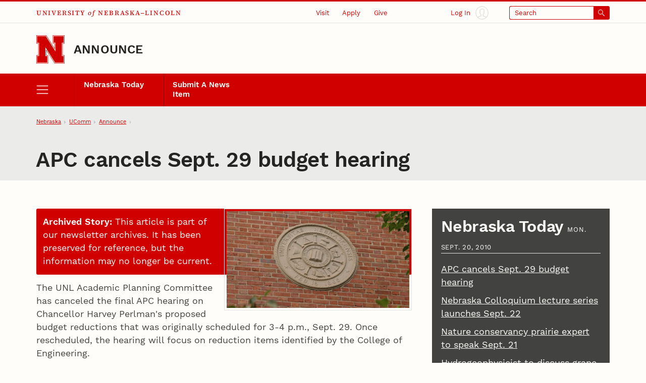

--- FILE ---
content_type: text/css
request_url: https://newsroom.unl.edu/announce/css/submission.css?cb-20231221a
body_size: 1958
content:

/* Newsroom Selector
************************/
#newsroom_id select {
    margin-top:5px;
}

#addAnotherNewsroom {
    margin:5px 0 0 5px;
    display:block;
}
#addAnotherNewsroom:hover {
    cursor:pointer;
}
#addAnotherNewsroom span {
    padding:0 2px;
    border:1px solid #fff;
    background:#D4440B;
    color:#fff;
}

/* Image Upload Preview
********************/
#upload_area {
    text-align:center;
    margin:10px 0;
}
#upload_area img {
    height:auto;
    width:auto;
    max-width:410px;
    cursor:default !important;
}
#upload_area div {
    border:2px dashed #D4440B;
    background: var(--bg-light-gray);
    text-align:center;
    margin:0 auto;
    padding:3px;
    width:100px;
    min-height:90px;
}
#dcf-main #imageControls {
    display:none;
    list-style:none;
    padding:0;
    margin:0 0 10px 0;
    border:1px solid #DDDDDD;
    background-image:-webkit-gradient(
        linear,
        left top,
        left bottom,
        color-stop(0.3, rgb(255,255,255)),
        color-stop(0.97, rgb(228,233,243))
    );
    background-image:-moz-linear-gradient(
        center top,
        rgb(255,255,255) 30%,
        rgb(228,233,243) 97%
    );
    color: #736357;
    text-align: center;
}
#imageControls li {
    display:inline-block;
    vertical-align:top;
    text-align:center;
    margin:10px 10px 8px 0;
}
#img_description_label {
    position: relative;
}
#dcf-main .enews fieldset ol #img_description_label .required {
    left: -44px;
}
#cropMessage {
    font-size: 0.8em;
    width: 224px;
}
#cropRatio {
    width:80px;
    height:40px;
    background-position:3px 3px;
    background-repeat:no-repeat;
    background-image:url(images/cropRatio.png);
    background-color:#78A8C0;
    color:#FFFFFF;
    font-size:0;
    padding:0;
    cursor:pointer;
    border-radius:3px;
}

#deleteImages {
    position: static;
    float: right;
}
#deleteImages input {
    background: none;
    color: var(--btn-secondary);
}
